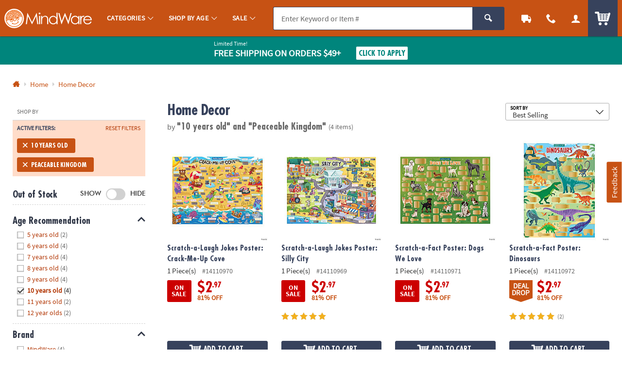

--- FILE ---
content_type: application/javascript; charset=UTF-8
request_url: https://www.mindware.orientaltrading.com/cdn-cgi/challenge-platform/h/b/scripts/jsd/d251aa49a8a3/main.js?
body_size: 8501
content:
window._cf_chl_opt={AKGCx8:'b'};~function(t6,EL,Ei,Eh,Ey,EZ,EW,EO,EK,t1){t6=G,function(m,k,ti,t5,E,S){for(ti={m:273,k:326,E:384,S:351,N:200,V:291,z:358,e:204,d:323},t5=G,E=m();!![];)try{if(S=-parseInt(t5(ti.m))/1+parseInt(t5(ti.k))/2+-parseInt(t5(ti.E))/3+-parseInt(t5(ti.S))/4+parseInt(t5(ti.N))/5*(parseInt(t5(ti.V))/6)+-parseInt(t5(ti.z))/7+parseInt(t5(ti.e))/8*(parseInt(t5(ti.d))/9),S===k)break;else E.push(E.shift())}catch(N){E.push(E.shift())}}(B,355414),EL=this||self,Ei=EL[t6(240)],Eh=function(SN,Sq,SS,SE,t7,k,E,S,N){return SN={m:377,k:413,E:296},Sq={m:371,k:176,E:235,S:340,N:194,V:285,z:340,e:211,d:285,U:184,J:340,g:265,f:191,Y:332,s:337,v:388,A:340,n:394,C:396,l:332,D:397,X:229,F:295,o:366,M:188,b:191,L:337,i:316,h:300,y:344,Z:388,R:300,H:344,W:340},SS={m:237,k:325},SE={m:319,k:263,E:397,S:325,N:344,V:206,z:245,e:330,d:183,U:206,J:245,g:330,f:221,Y:274,s:334,v:340,A:330,n:359,C:299,l:388,D:299,X:336,F:195,o:294,M:388,b:226,L:388,i:337,h:299,y:367,Z:388,R:340,H:182,W:321,O:388,Q:371,K:245,T:299,c:327,P:403,j:388,a:337,I:295,x:337,B0:299,B1:388,B2:340,B3:367,B4:281,B5:366,B6:388,B7:281,B8:388,B9:316},t7=t6,k={'rInHj':function(V,z){return V<z},'tMbnm':function(V,z){return V+z},'MwvTX':function(V,z){return V==z},'Zzaet':function(V,z){return V>z},'uRHvz':function(V,z){return V>z},'cAIac':function(V,z){return V<<z},'kMNdR':function(V,z){return V&z},'reNPb':function(V,z){return V<<z},'QXXnz':function(V,z){return V(z)},'QbOZb':function(V,z){return z|V},'XBzIT':function(V,z){return V<<z},'wTrMd':function(V,z){return V-z},'QtQHk':function(V,z){return V!==z},'ZnpFS':function(V,z){return z===V},'DRafZ':function(V,z){return V&z},'LDbIK':function(V,z){return z==V},'UyYTy':function(V,z){return V-z},'XdmEM':function(V,z){return V==z},'xkzrE':t7(SN.m),'nzHaB':function(V,z){return V==z},'pzBsR':function(V,z){return z*V},'txAxW':function(V,z){return V!=z},'SLTqi':function(V,z){return V(z)},'WxbYe':function(V,z){return z!=V},'oIjZN':function(V,z){return V(z)},'KLBWe':function(V,z){return V*z},'iCRfQ':function(V,z){return V!=z},'BsfHn':function(V,z){return V&z},'gjPaS':function(V,z){return z!=V},'TAmCw':function(V,z){return V&z},'tqmXP':function(V,z){return V+z}},E=String[t7(SN.k)],S={'h':function(V,Sm){return Sm={m:308,k:344},null==V?'':S.g(V,6,function(z,t8){return t8=G,t8(Sm.m)[t8(Sm.k)](z)})},'g':function(V,z,U,t9,J,Y,s,A,C,D,X,F,o,M,L,i,y,Z,R,H,W,O){if(t9=t7,J={},J[t9(SE.m)]=t9(SE.k),Y=J,null==V)return'';for(A={},C={},D='',X=2,F=3,o=2,M=[],L=0,i=0,y=0;k[t9(SE.E)](y,V[t9(SE.S)]);y+=1)if(Z=V[t9(SE.N)](y),Object[t9(SE.V)][t9(SE.z)][t9(SE.e)](A,Z)||(A[Z]=F++,C[Z]=!0),R=k[t9(SE.d)](D,Z),Object[t9(SE.U)][t9(SE.J)][t9(SE.g)](A,R))D=R;else for(H=t9(SE.f)[t9(SE.Y)]('|'),W=0;!![];){switch(H[W++]){case'0':k[t9(SE.s)](0,X)&&(X=Math[t9(SE.v)](2,o),o++);continue;case'1':if(Object[t9(SE.V)][t9(SE.J)][t9(SE.A)](C,D)){if(k[t9(SE.n)](256,D[t9(SE.C)](0))){for(s=0;s<o;L<<=1,z-1==i?(i=0,M[t9(SE.l)](U(L)),L=0):i++,s++);for(O=D[t9(SE.D)](0),s=0;k[t9(SE.X)](8,s);L=k[t9(SE.F)](L,1)|k[t9(SE.o)](O,1),i==z-1?(i=0,M[t9(SE.M)](U(L)),L=0):i++,O>>=1,s++);}else{for(O=1,s=0;s<o;L=k[t9(SE.b)](L,1)|O,z-1==i?(i=0,M[t9(SE.L)](k[t9(SE.i)](U,L)),L=0):i++,O=0,s++);for(O=D[t9(SE.h)](0),s=0;16>s;L=k[t9(SE.y)](L<<1,O&1.74),i==z-1?(i=0,M[t9(SE.Z)](U(L)),L=0):i++,O>>=1,s++);}X--,k[t9(SE.s)](0,X)&&(X=Math[t9(SE.R)](2,o),o++),delete C[D]}else for(O=A[D],s=0;s<o;L=k[t9(SE.H)](L,1)|1&O,i==k[t9(SE.W)](z,1)?(i=0,M[t9(SE.O)](U(L)),L=0):i++,O>>=1,s++);continue;case'2':D=String(Z);continue;case'3':A[R]=F++;continue;case'4':X--;continue}break}if(k[t9(SE.Q)]('',D)){if(Object[t9(SE.U)][t9(SE.K)][t9(SE.g)](C,D)){if(256>D[t9(SE.T)](0)){if(k[t9(SE.c)](t9(SE.P),t9(SE.P))){for(s=0;s<o;L<<=1,i==z-1?(i=0,M[t9(SE.j)](k[t9(SE.a)](U,L)),L=0):i++,s++);for(O=D[t9(SE.D)](0),s=0;8>s;L=L<<1.91|k[t9(SE.I)](O,1),z-1==i?(i=0,M[t9(SE.O)](U(L)),L=0):i++,O>>=1,s++);}else y(Y[t9(SE.m)])}else{for(O=1,s=0;s<o;L=O|L<<1,i==z-1?(i=0,M[t9(SE.l)](k[t9(SE.x)](U,L)),L=0):i++,O=0,s++);for(O=D[t9(SE.B0)](0),s=0;k[t9(SE.n)](16,s);L=k[t9(SE.y)](L<<1.21,O&1),k[t9(SE.s)](i,z-1)?(i=0,M[t9(SE.B1)](k[t9(SE.i)](U,L)),L=0):i++,O>>=1,s++);}X--,X==0&&(X=Math[t9(SE.B2)](2,o),o++),delete C[D]}else for(O=A[D],s=0;s<o;L=k[t9(SE.B3)](L<<1,1.76&O),k[t9(SE.B4)](i,k[t9(SE.B5)](z,1))?(i=0,M[t9(SE.L)](U(L)),L=0):i++,O>>=1,s++);X--,0==X&&o++}for(O=2,s=0;s<o;L=k[t9(SE.H)](L,1)|O&1,i==z-1?(i=0,M[t9(SE.B6)](k[t9(SE.i)](U,L)),L=0):i++,O>>=1,s++);for(;;)if(L<<=1,k[t9(SE.B7)](i,z-1)){M[t9(SE.B8)](U(L));break}else i++;return M[t9(SE.B9)]('')},'j':function(V,St,tB){return St={m:299},tB=t7,k[tB(SS.m)](null,V)?'':''==V?null:S.i(V[tB(SS.k)],32768,function(z,tG){return tG=tB,V[tG(St.m)](z)})},'i':function(V,z,U,tm,J,Y,s,A,C,D,X,F,o,M,L,i,Z,H,y){if(tm=t7,k[tm(Sq.m)](tm(Sq.k),k[tm(Sq.E)])){for(J=[],Y=4,s=4,A=3,C=[],F=U(0),o=z,M=1,D=0;3>D;J[D]=D,D+=1);for(L=0,i=Math[tm(Sq.S)](2,2),X=1;i!=X;y=F&o,o>>=1,k[tm(Sq.N)](0,o)&&(o=z,F=U(M++)),L|=k[tm(Sq.V)](0<y?1:0,X),X<<=1);switch(L){case 0:for(L=0,i=Math[tm(Sq.z)](2,8),X=1;k[tm(Sq.e)](X,i);y=o&F,o>>=1,0==o&&(o=z,F=U(M++)),L|=k[tm(Sq.d)](0<y?1:0,X),X<<=1);Z=k[tm(Sq.U)](E,L);break;case 1:for(L=0,i=Math[tm(Sq.J)](2,16),X=1;k[tm(Sq.g)](X,i);y=F&o,o>>=1,o==0&&(o=z,F=k[tm(Sq.f)](U,M++)),L|=k[tm(Sq.Y)](0<y?1:0,X),X<<=1);Z=k[tm(Sq.s)](E,L);break;case 2:return''}for(D=J[3]=Z,C[tm(Sq.v)](Z);;){if(M>V)return'';for(L=0,i=Math[tm(Sq.A)](2,A),X=1;k[tm(Sq.n)](X,i);y=k[tm(Sq.C)](F,o),o>>=1,o==0&&(o=z,F=U(M++)),L|=k[tm(Sq.l)](k[tm(Sq.D)](0,y)?1:0,X),X<<=1);switch(Z=L){case 0:for(L=0,i=Math[tm(Sq.S)](2,8),X=1;k[tm(Sq.X)](X,i);y=k[tm(Sq.F)](F,o),o>>=1,0==o&&(o=z,F=k[tm(Sq.s)](U,M++)),L|=(0<y?1:0)*X,X<<=1);J[s++]=E(L),Z=k[tm(Sq.o)](s,1),Y--;break;case 1:for(L=0,i=Math[tm(Sq.J)](2,16),X=1;X!=i;y=k[tm(Sq.M)](F,o),o>>=1,o==0&&(o=z,F=k[tm(Sq.b)](U,M++)),L|=X*(0<y?1:0),X<<=1);J[s++]=k[tm(Sq.L)](E,L),Z=s-1,Y--;break;case 2:return C[tm(Sq.i)]('')}if(0==Y&&(Y=Math[tm(Sq.z)](2,A),A++),J[Z])Z=J[Z];else if(Z===s)Z=k[tm(Sq.h)](D,D[tm(Sq.y)](0));else return null;C[tm(Sq.Z)](Z),J[s++]=k[tm(Sq.R)](D,Z[tm(Sq.H)](0)),Y--,D=Z,Y==0&&(Y=Math[tm(Sq.W)](2,A),A++)}}else return H={},H.r={},H.e=L,H}},N={},N[t7(SN.E)]=S.h,N}(),Ey={},Ey[t6(231)]='o',Ey[t6(317)]='s',Ey[t6(238)]='u',Ey[t6(348)]='z',Ey[t6(405)]='n',Ey[t6(220)]='I',Ey[t6(369)]='b',EZ=Ey,EL[t6(201)]=function(E,S,N,V,Sn,SA,Sv,tq,z,J,g,Y,s,A,C){if(Sn={m:236,k:232,E:251,S:236,N:232,V:309,z:380,e:181,d:380,U:368,J:315,g:325,f:257,Y:312,s:252,v:400,A:400},SA={m:365,k:370,E:325,S:224},Sv={m:206,k:245,E:330,S:388},tq=t6,z={'HDauO':function(D,X){return D<X},'yBqBz':function(D,X,F){return D(X,F)},'tKLkx':function(D,X){return D+X}},S===null||void 0===S)return V;for(J=Ew(S),E[tq(Sn.m)][tq(Sn.k)]&&(J=J[tq(Sn.E)](E[tq(Sn.S)][tq(Sn.N)](S))),J=E[tq(Sn.V)][tq(Sn.z)]&&E[tq(Sn.e)]?E[tq(Sn.V)][tq(Sn.d)](new E[(tq(Sn.e))](J)):function(D,tN,X){for(tN=tq,D[tN(SA.m)](),X=0;z[tN(SA.k)](X,D[tN(SA.E)]);D[X+1]===D[X]?D[tN(SA.S)](X+1,1):X+=1);return D}(J),g='nAsAaAb'.split('A'),g=g[tq(Sn.U)][tq(Sn.J)](g),Y=0;Y<J[tq(Sn.g)];s=J[Y],A=EH(E,S,s),g(A)?(C=A==='s'&&!E[tq(Sn.f)](S[s]),tq(Sn.Y)===N+s?U(N+s,A):C||z[tq(Sn.s)](U,z[tq(Sn.v)](N,s),S[s])):U(z[tq(Sn.A)](N,s),A),Y++);return V;function U(D,X,tS){tS=G,Object[tS(Sv.m)][tS(Sv.k)][tS(Sv.E)](V,X)||(V[X]=[]),V[X][tS(Sv.S)](D)}},EW=t6(205)[t6(274)](';'),EO=EW[t6(368)][t6(315)](EW),EL[t6(303)]=function(k,E,So,tr,S,N,V,z,U,J){for(So={m:253,k:259,E:178,S:341,N:376,V:325,z:259,e:178,d:338,U:388,J:341,g:410},tr=t6,S={},S[tr(So.m)]=function(g,Y){return g===Y},S[tr(So.k)]=function(g,Y){return g<Y},S[tr(So.E)]=function(g,Y){return g===Y},S[tr(So.S)]=function(g,Y){return g+Y},N=S,V=Object[tr(So.N)](E),z=0;z<V[tr(So.V)];z++)if(U=V[z],N[tr(So.m)]('f',U)&&(U='N'),k[U]){for(J=0;N[tr(So.z)](J,E[V[z]][tr(So.V)]);N[tr(So.e)](-1,k[U][tr(So.d)](E[V[z]][J]))&&(EO(E[V[z]][J])||k[U][tr(So.U)](N[tr(So.J)]('o.',E[V[z]][J]))),J++);}else k[U]=E[V[z]][tr(So.g)](function(g){return'o.'+g})},EK=null,t1=t0(),t3();function G(m,k,E,t){return m=m-176,E=B(),t=E[m],t}function ER(k,E,SV,tk,S,N){return SV={m:404,k:190,E:404,S:190,N:206,V:329,z:330,e:338,d:324},tk=t6,S={},S[tk(SV.m)]=function(V,z){return V<z},N=S,E instanceof k[tk(SV.k)]&&N[tk(SV.E)](0,k[tk(SV.S)][tk(SV.N)][tk(SV.V)][tk(SV.z)](E)[tk(SV.e)](tk(SV.d)))}function Ex(m,k,q3,q2,q1,q0,tA,E,S,N,V){q3={m:263,k:355,E:277,S:288,N:272,V:298,z:363,e:393,d:247,U:244,J:354,g:318,f:353,Y:293,s:293,v:333,A:227,n:305,C:297,l:263,D:364,X:314,F:411,o:302,M:230,b:230,L:282,i:297,h:392,y:296,Z:406},q2={m:307},q1={m:225,k:283,E:373,S:271,N:373,V:349,z:412,e:373,d:242},q0={m:286},tA=t6,E={'Pnnuv':tA(q3.m),'cbpfj':tA(q3.k),'lNRnR':function(z,e){return z<e},'PJyZu':tA(q3.E),'djDvY':tA(q3.S),'YRABg':tA(q3.N),'YLDVu':function(z,e){return z+e},'VJeQI':tA(q3.V),'vHJIk':tA(q3.z),'sCVDx':function(z){return z()}},S=EL[tA(q3.e)],console[tA(q3.d)](EL[tA(q3.U)]),N=new EL[(tA(q3.J))](),N[tA(q3.g)](tA(q3.f),E[tA(q3.Y)](E[tA(q3.s)](E[tA(q3.v)]+EL[tA(q3.U)][tA(q3.A)],E[tA(q3.n)]),S.r)),S[tA(q3.C)]&&(N[tA(q3.l)]=5e3,N[tA(q3.D)]=function(tn){tn=tA,k(E[tn(q0.m)])}),N[tA(q3.X)]=function(tC){if(tC=tA,tC(q1.m)!==E[tC(q1.k)])N[tC(q1.E)]>=200&&E[tC(q1.S)](N[tC(q1.N)],300)?k(E[tC(q1.V)]):k(E[tC(q1.z)]+N[tC(q1.e)]);else return S&&N[tC(q1.d)]?V[tC(q1.d)]():''},N[tA(q3.F)]=function(tl){tl=tA,k(E[tl(q2.m)])},V={'t':E[tA(q3.o)](Eu),'lhr':Ei[tA(q3.M)]&&Ei[tA(q3.b)][tA(q3.L)]?Ei[tA(q3.b)][tA(q3.L)]:'','api':S[tA(q3.i)]?!![]:![],'c':EP(),'payload':m},N[tA(q3.h)](Eh[tA(q3.y)](JSON[tA(q3.Z)](V)))}function EP(){return Ec()!==null}function B(qC){return qC='ngnqt,d.cookie,TYlZ6,onload,bind,join,string,open,hSTZQ,jbmrN,wTrMd,UXkGZ,117KTxeQk,[native code],length,472042vNVHiR,ZnpFS,CjMLF,toString,call,npPZk,KLBWe,VJeQI,MwvTX,appendChild,uRHvz,QXXnz,indexOf,sid,pow,hfsXn,detail,ToQDA,charAt,random,hiSbp,CnwA5,symbol,PJyZu,nAobO,1192272jFYIHJ,loading,POST,XMLHttpRequest,QDXwS,zpyNT,vDwVY,831635REmaaY,Zzaet,readyState,addEventListener,onreadystatechange,/jsd/oneshot/d251aa49a8a3/0.8822629492449718:1768695085:nxFVV0DIgiVhVPdU_uA96nKOdDx7DJ96BA6BwVsJA-M/,ontimeout,sort,UyYTy,QbOZb,includes,boolean,HDauO,QtQHk,tabIndex,status,PiuzH,MViXg,keys,loqjn,AqIPB,4|0|2|1|3,from,yHPoH,rLqwZ,detZP,213657dlSPXa,postMessage,getPrototypeOf,AdeF3,push,CoRKx,createElement,HLyfA,send,__CF$cv$params,iCRfQ,chctx,BsfHn,rInHj,kQbtN,DEusa,tKLkx,YVQDO,errorInfoObject,tUwZi,bTKRo,number,stringify,removeChild,DBhPV,contentWindow,map,onerror,djDvY,fromCharCode,uVHQq,/b/ov1/0.8822629492449718:1768695085:nxFVV0DIgiVhVPdU_uA96nKOdDx7DJ96BA6BwVsJA-M/,jwUXU,NceQj,iframe,Set,XBzIT,tMbnm,SLTqi,VkqfH,QwhGn,contentDocument,TAmCw,edwRu,Function,oIjZN,PFrxo,zPWhr,nzHaB,cAIac,clientInformation,uNRdE,EqCpq,sLwko,110iZFBdj,pRIb1,navigator,event,394688KELaVj,_cf_chl_opt;JJgc4;PJAn2;kJOnV9;IWJi4;OHeaY1;DqMg0;FKmRv9;LpvFx1;cAdz2;PqBHf2;nFZCC5;ddwW5;pRIb1;rxvNi8;RrrrA2;erHi9,prototype,YKZCE,gATuY,TRvnx,display: none,txAxW,body,floor,dnYhS,DBFsW,XKZXB,error on cf_chl_props,DZwDM,style,bigint,1|4|0|3|2,Lvrxq,aSMwM,splice,gLDHk,reNPb,AKGCx8,FViXm,gjPaS,location,object,getOwnPropertyNames,pqxzI,aUjz8,xkzrE,Object,XdmEM,undefined,LRmiB4,document,mGxbP,randomUUID,QIvbu,_cf_chl_opt,hasOwnProperty,function,log,jGwVA,JBxy9,tUHEG,concat,yBqBz,avFLN,DOMContentLoaded,isArray,/invisible/jsd,isNaN,LqwiC,SDjUi,parent,Ihrsp,now,timeout,goheW,WxbYe,HPyKk,SSTpq3,JboRM,source,error,lNRnR,xhr-error,43541TiuaNj,split,SdJbP,catch,success,JjIYa,jsd,pkLOA2,LDbIK,href,cbpfj,xvtFl,pzBsR,Pnnuv,pXgJc,http-code:,cloudflare-invisible,fadoW,2634GVArDs,jtwJi,YLDVu,kMNdR,DRafZ,TLVWTu,api,/cdn-cgi/challenge-platform/h/,charCodeAt,tqmXP,PbTsW,sCVDx,rxvNi8,AItwM,vHJIk,3|10|4|9|8|6|5|7|0|2|1,YRABg,YtO09lRUQxwvrkeGIj6iogMaCKXD13PNAhB$p2yEbWLu+Z5-c4zJVqH7SfFTndsm8,Array,oQeFs'.split(','),B=function(){return qC},B()}function Ej(SK,SQ,SW,tU,m,k,S){if(SK={m:246,k:320,E:301,S:250,N:233,V:251,z:376,e:386,d:383},SQ={m:266,k:301,E:287,S:243,N:217},SW={m:399},tU=t6,m={'HPyKk':tU(SK.m),'DEusa':function(E){return E()},'PbTsW':function(E,S){return S===E},'QIvbu':tU(SK.k),'detZP':function(E,S){return E*S}},k=Ec(),m[tU(SK.E)](k,null)){if(tU(SK.S)!==tU(SK.N))return;else{for(S=[];null!==z;S=S[tU(SK.V)](e[tU(SK.z)](d)),U=J[tU(SK.e)](g));return S}}EK=(EK&&clearTimeout(EK),setTimeout(function(SO,tJ,S,V){(SO={m:185,k:322,E:389},tJ=tU,S={'VkqfH':m[tJ(SQ.m)],'UXkGZ':function(N,V){return N(V)},'CoRKx':function(N,tg){return tg=tJ,m[tg(SW.m)](N)}},m[tJ(SQ.k)](tJ(SQ.E),m[tJ(SQ.S)]))?(V=z(),e(V.r,function(n,tf){tf=tJ,typeof f===S[tf(SO.m)]&&S[tf(SO.k)](v,n),S[tf(SO.E)](s)}),V.e&&f(tJ(SQ.N),V.e)):ET()},m[tU(SK.d)](k,1e3)))}function t4(S,N,qn,tL,V,z,e,d){if(qn={m:284,k:297,E:277,S:269,N:289,V:339,z:203,e:277,d:260,U:385,J:289,g:339,f:203,Y:270,s:342,v:260,A:385},tL=t6,V={},V[tL(qn.m)]=function(U,J){return U===J},z=V,!S[tL(qn.k)])return;z[tL(qn.m)](N,tL(qn.E))?(e={},e[tL(qn.S)]=tL(qn.N),e[tL(qn.V)]=S.r,e[tL(qn.z)]=tL(qn.e),EL[tL(qn.d)][tL(qn.U)](e,'*')):(d={},d[tL(qn.S)]=tL(qn.J),d[tL(qn.g)]=S.r,d[tL(qn.f)]=tL(qn.Y),d[tL(qn.s)]=N,EL[tL(qn.v)][tL(qn.A)](d,'*'))}function EH(k,E,S,SJ,tE,N,V,z,e){V=(SJ={m:311,k:378,E:216,S:231,N:304,V:246,z:218,e:276,d:309,U:255,J:246},tE=t6,N={},N[tE(SJ.m)]=function(U,J){return J==U},N[tE(SJ.k)]=function(U,J){return J===U},N[tE(SJ.E)]=tE(SJ.S),N[tE(SJ.N)]=tE(SJ.V),N[tE(SJ.z)]=function(U,J){return U==J},N);try{z=E[S]}catch(U){return'i'}if(V[tE(SJ.m)](null,z))return V[tE(SJ.k)](void 0,z)?'u':'x';if(V[tE(SJ.E)]==typeof z)try{if(V[tE(SJ.N)]==typeof z[tE(SJ.e)])return z[tE(SJ.e)](function(){}),'p'}catch(J){}return k[tE(SJ.d)][tE(SJ.U)](z)?'a':V[tE(SJ.k)](z,k[tE(SJ.d)])?'D':z===!0?'T':z===!1?'F':(e=typeof z,V[tE(SJ.z)](tE(SJ.J),e)?ER(k,z)?'N':'f':EZ[e]||'?')}function Ec(Sh,td,m,k){return Sh={m:393,k:405},td=t6,m=EL[td(Sh.m)],!m?null:(k=m.i,typeof k!==td(Sh.k)||k<30)?null:k}function Ew(m,Sg,tt,k){for(Sg={m:251,k:376,E:386},tt=t6,k=[];m!==null;k=k[tt(Sg.m)](Object[tt(Sg.k)](m)),m=Object[tt(Sg.E)](m));return k}function ET(m,Si,SL,tz,k,E){Si={m:246,k:217,E:258},SL={m:292,k:398},tz=t6,k={'jtwJi':tz(Si.m),'kQbtN':function(S,N){return S(N)},'LqwiC':tz(Si.k)},E=EQ(),Ex(E.r,function(S,te){te=tz,typeof m===k[te(SL.m)]&&k[te(SL.k)](m,S),Ej()}),E.e&&t2(k[tz(Si.E)],E.e)}function Eu(SP,ts,m){return SP={m:393,k:213},ts=t6,m=EL[ts(SP.m)],Math[ts(SP.k)](+atob(m.t))}function t3(qv,qs,qY,qg,tF,m,k,z,e,d,E,S,N){if(qv={m:379,k:401,E:328,S:223,N:254,V:393,z:357,e:189,d:278,U:274,J:340,g:206,f:245,Y:330,s:310,v:299,A:408,n:388,C:299,l:275,D:222,X:193,F:408,o:198,M:209,b:388,L:350,i:356,h:193,y:356,Z:360,R:352,H:375,W:361,O:361,Q:331,K:362},qs={m:312,k:381,E:215,S:257,N:241,V:261,z:179,e:360,d:352,U:362},qY={m:382},qg={m:207,k:248,E:391,S:214,N:206,V:245,z:330,e:388},tF=t6,m={'JjIYa':tF(qv.m),'oQeFs':function(V,z){return V>z},'DBhPV':function(V,z){return V<z},'SdJbP':function(V,z){return V>z},'Lvrxq':function(V,z){return V==z},'zPWhr':function(V,z){return V-z},'EqCpq':function(V,z){return z|V},'TRvnx':function(V,z){return z==V},'nAobO':function(V,z){return V&z},'zpyNT':function(V,z){return V(z)},'YKZCE':function(V){return V()},'jGwVA':function(V,z){return z!==V},'rLqwZ':function(V,z){return V+z},'yHPoH':tF(qv.k),'DBFsW':tF(qv.E),'NceQj':function(V){return V()},'vDwVY':function(V,z){return V!==z},'edwRu':tF(qv.S),'MViXg':function(V){return V()},'npPZk':tF(qv.N)},k=EL[tF(qv.V)],!k)return;if(!EI()){if(m[tF(qv.z)](m[tF(qv.e)],tF(qv.S))){for(z=m[tF(qv.d)][tF(qv.U)]('|'),e=0;!![];){switch(z[e++]){case'0':mB--;continue;case'1':mS[mq]=mN++;continue;case'2':0==mG&&(mm=mk[tF(qv.J)](2,mE),mt++);continue;case'3':mr=mV(mz);continue;case'4':if(BO[tF(qv.g)][tF(qv.f)][tF(qv.Y)](BQ,BK)){if(m[tF(qv.s)](256,me[tF(qv.v)](0))){for(kU=0;m[tF(qv.A)](kJ,kg);kY<<=1,ks==kv-1?(kA=0,kn[tF(qv.n)](kC(kl)),kD=0):kX++,kf++);for(d=kF[tF(qv.C)](0),ko=0;m[tF(qv.l)](8,kM);kp=1&d|kL<<1,m[tF(qv.D)](ki,m[tF(qv.X)](kh,1))?(ky=0,kZ[tF(qv.n)](kR(kH)),kw=0):kW++,d>>=1,kb++);}else{for(d=1,kO=0;m[tF(qv.F)](kQ,kK);kc=m[tF(qv.o)](kP<<1,d),m[tF(qv.M)](kj,ka-1)?(ku=0,kI[tF(qv.b)](kx(E0)),E1=0):E2++,d=0,kT++);for(d=E3[tF(qv.v)](0),E4=0;m[tF(qv.s)](16,E5);E7=E8<<1.75|m[tF(qv.L)](d,1),EB-1==E9?(EG=0,Em[tF(qv.n)](m[tF(qv.i)](Ek,EE)),Et=0):ES++,d>>=1,E6++);}kS--,kq==0&&(kN=kr[tF(qv.J)](2,kV),kz++),delete ke[kd]}else for(d=GP[Gj],Ga=0;Gu<GI;m0=1&d|m1<<1.99,m2==m[tF(qv.h)](m3,1)?(m4=0,m5[tF(qv.n)](m[tF(qv.y)](m6,m7)),m8=0):m9++,d>>=1,Gx++);continue}break}}else return}(E=![],S=function(qJ,to,z){if(qJ={m:199},to=tF,z={'sLwko':function(e,d,U){return e(d,U)}},!E){if(E=!![],!m[to(qg.m)](EI)){if(m[to(qg.k)](to(qg.E),to(qg.S)))return;else d[to(qg.N)][to(qg.V)][to(qg.z)](U,J)||(g[f]=[]),Y[s][to(qg.e)](v)}ET(function(d,tM){tM=to,z[tM(qJ.m)](t4,k,d)})}},Ei[tF(qv.Z)]!==tF(qv.R))?m[tF(qv.H)](S):EL[tF(qv.W)]?Ei[tF(qv.O)](m[tF(qv.Q)],S):(N=Ei[tF(qv.K)]||function(){},Ei[tF(qv.K)]=function(tb,z,d,U,J){(tb=tF,z={'mGxbP':tb(qs.m),'Ihrsp':function(e,d,tp){return tp=tb,m[tp(qY.m)](e,d)}},m[tb(qs.k)]===m[tb(qs.E)])?(d=A[n],U=C(l,D,d),X(U))?(J='s'===U&&!H[tb(qs.S)](W[d]),z[tb(qs.N)]===O+d?Q(z[tb(qs.V)](K,d),U):J||T(z[tb(qs.V)](c,d),P[d])):Z(R+d,U):(m[tb(qs.z)](N),Ei[tb(qs.e)]!==tb(qs.d)&&(Ei[tb(qs.U)]=N,S()))})}function t0(q4,tD){return q4={m:242},tD=t6,crypto&&crypto[tD(q4.m)]?crypto[tD(q4.m)]():''}function EI(Sa,tv,k,E,S,N,V){return Sa={m:346,k:213,E:262},tv=t6,k={},k[tv(Sa.m)]=function(z,e){return z/e},E=k,S=3600,N=Eu(),V=Math[tv(Sa.k)](E[tv(Sa.m)](Date[tv(Sa.E)](),1e3)),V-N>S?![]:!![]}function t2(N,V,q8,tX,z,d,U,J,g,f,Y,s,v,A){if(q8={m:268,k:228,E:197,S:298,N:343,V:256,z:387,e:313,d:393,U:268,J:228,g:244,f:227,Y:177,s:343,v:354,A:318,n:353,C:263,l:364,D:347,X:244,F:267,o:267,M:239,b:244,L:280,i:234,h:249,y:402,Z:395,R:269,H:279,W:392,O:296},tX=t6,z={},z[tX(q8.m)]=function(n,C){return n+C},z[tX(q8.k)]=function(n,C){return n+C},z[tX(q8.E)]=tX(q8.S),z[tX(q8.N)]=tX(q8.V),d=z,!Ea(0))return![];J=(U={},U[tX(q8.z)]=N,U[tX(q8.e)]=V,U);try{g=EL[tX(q8.d)],f=d[tX(q8.U)](d[tX(q8.J)](d[tX(q8.E)],EL[tX(q8.g)][tX(q8.f)])+tX(q8.Y),g.r)+d[tX(q8.s)],Y=new EL[(tX(q8.v))](),Y[tX(q8.A)](tX(q8.n),f),Y[tX(q8.C)]=2500,Y[tX(q8.l)]=function(){},s={},s[tX(q8.D)]=EL[tX(q8.X)][tX(q8.D)],s[tX(q8.F)]=EL[tX(q8.g)][tX(q8.o)],s[tX(q8.M)]=EL[tX(q8.b)][tX(q8.M)],s[tX(q8.L)]=EL[tX(q8.X)][tX(q8.i)],s[tX(q8.h)]=t1,v=s,A={},A[tX(q8.y)]=J,A[tX(q8.Z)]=v,A[tX(q8.R)]=tX(q8.H),Y[tX(q8.W)](Eh[tX(q8.O)](A))}catch(n){}}function EQ(Sb,tV,E,S,N,V,z,d,U,J){E=(Sb={m:306,k:187,E:196,S:202,N:374,V:274,z:186,e:264,d:212,U:407,J:390,g:180,f:372,Y:186,s:290,v:208,A:409,n:212,C:335,l:219,D:210},tV=t6,{'PiuzH':tV(Sb.m),'QwhGn':function(g,f,Y,s,v){return g(f,Y,s,v)},'goheW':tV(Sb.k),'fadoW':tV(Sb.E),'gATuY':tV(Sb.S)});try{for(S=E[tV(Sb.N)][tV(Sb.V)]('|'),N=0;!![];){switch(S[N++]){case'0':d=E[tV(Sb.z)](pRIb1,U,z[E[tV(Sb.e)]],'d.',d);continue;case'1':return V={},V.r=d,V.e=null,V;case'2':Ei[tV(Sb.d)][tV(Sb.U)](z);continue;case'3':z=Ei[tV(Sb.J)](tV(Sb.g));continue;case'4':z[tV(Sb.f)]='-1';continue;case'5':d=E[tV(Sb.Y)](pRIb1,U,U,'',d);continue;case'6':d={};continue;case'7':d=pRIb1(U,U[E[tV(Sb.s)]]||U[E[tV(Sb.v)]],'n.',d);continue;case'8':U=z[tV(Sb.A)];continue;case'9':Ei[tV(Sb.n)][tV(Sb.C)](z);continue;case'10':z[tV(Sb.l)]=tV(Sb.D);continue}break}}catch(g){return J={},J.r={},J.e=g,J}}function Ea(k,Sc,tY,E,S){return Sc={m:192,k:192,E:345},tY=t6,E={},E[tY(Sc.m)]=function(N,V){return N<V},S=E,S[tY(Sc.k)](Math[tY(Sc.E)](),k)}}()

--- FILE ---
content_type: application/x-javascript;charset=utf-8
request_url: https://sb.monetate.net/img/1/p/64/5974377.js/monetate.c.cr.js
body_size: 3306
content:
monetate.c.cr({"data": "docReady(function () {\n    console.log('docReady');\n\n    var waitForThings = setInterval(function () {\n        if (typeof $ != 'undefined' && typeof util !== 'undefined') {\n\n            /* Cascade order:\n            var badges_New\n            var badges_CyberWeek\n            var badges_BlackFriday\n            var badges_BrainyDealDrops\n            */\n\n            //Item Template Badges\n            var newBadge = '<div class=\"results_badge_wrapper js_badge_wrapper js_badge_new u_absoluteTL\">' +\n                '<div class=\"u_relative u_bgAccent u_txtWhite u_marXXS u_uppercase u_padHXS u_padVXXS u_radiusS u_txt_center u_txtS u_font1 u_bold\" style=\"z-index:3;\">' +\n                '<div class=\"u_lhf\" style=\"letter-spacing:1px;\">NEW</div>' +\n                '</div>' +\n                '</div>';\n\n            var cyberWeekDeal = '<div class=\"js_badge_wrapper js_badge_cyberweek u_inline_block u_marRXS\">' +\n                '<div class=\"u_relative u_bgBlack u_padXXS u_radiusS u_txt_center u_txtWhite u_txtXXS u_font1 u_bold\" style=\"z-index:3;\">' +\n                '<div class=\"u_lhf u_txtXXS\" style=\"font-size:13px;\">CYBER</div>' +\n                '<div class=\"u_font1 u_lhf u_txtXXS\" style=\"font-size:15px;\">WEEK</div>' +\n                '<div class=\"u_lhf u_txtM\" style=\"font-size:16px; color:#2dbdb6\">DEAL</div>' +\n                '</div>' +\n                '</div>';\n\n            var blackFridayDeal = '<div class=\"js_badge_wrapper js_badge_blackfriday u_inline_block u_marRXS\">' +\n                '<div class=\"u_relative u_bgBlack u_padXXS u_radiusS u_txt_center u_txtWhite u_txtXXS u_font1 u_bold\" style=\"z-index:3;\">' +\n                '<div class=\"u_lhf u_txtXXS\" style=\"font-size:13px;\">BLACK</div>' +\n                '<div class=\"u_font1 u_lhf u_txtXXS\" style=\"font-size:12px;\">FRIDAY</div>' +\n                '<div class=\"u_txtColor1 u_lhf u_txtM\" style=\"font-size:17px;\">DEAL</div>' +\n                '</div>' +\n                '</div>';\n\n            var dealDropsBadge =\n                '<div class=\"results_badge_wrapper js_badge_dealdrop u_absoluteTL\">' +\n                '<div class=\"u_relative\" style=\"z-index:3;\">' +\n                '<div class=\"u_padVXXS u_padVXS@mobile u_txt_center u_txtWhite u_txtXS u_font4 u_bold u_uppercase\" style=\"background-color: #C75214;\">' +\n                '<div class=\"u_lhf\">Deal</div>' +\n                '<div class=\"u_lhf\">Drop</div>' +\n                '</div>' +\n                '<div style=\"width: 0; height: 0; border-width: 8px 24px 0 24px; border-color: #C75214 transparent transparent transparent; border-style: solid;\"></div>' +\n                '</div>' +\n                '</div>';\n\n            var dealDropsBadge_new =\n                '<div class=\"js_badge_wrapper js_badge_dealdrop u_marRXS u_align_top u_inline_block\">' +\n                '<div class=\"u_relative\" style=\"z-index:3;\">' +\n                '<div class=\"u_padVXXS u_padVXS@mobile u_txt_center u_txtWhite u_txtXS u_font4 u_bold u_uppercase\" style=\"background-color: #C75214;\">' +\n                '<div class=\"u_lhf\">Deal</div>' +\n                '<div class=\"u_lhf\">Drop</div>' +\n                '</div>' +\n                '<div style=\"width: 0; height: 0; border-width: 8px 24px 0 24px; border-color: #C75214 transparent transparent transparent; border-style: solid;\"></div>' +\n                '</div>' +\n                '</div>';\n\n\n            // PDP Badges\n            var newBadgePDP = '<div class=\"js_badge_wrapper js_badge_pdp js_badge_new u_inline_block u_relative u_marBXS\" data-title=\"New\">' +\n                '<div class=\"u_relative u_bgAccent u_txtWhite u_marBXXS u_uppercase u_padHXS u_padVXXS u_radiusS u_txt_center u_txtS u_font1 u_bold\" style=\"z-index:3;\">'+\n                '<div class=\"u_lhf\" style=\"letter-spacing:1px;\">NEW</div>'+\n                '</div>'+\n                '</div>';\n\n            var cyberWeekDealPDP = '<div class=\"js_badge_wrapper js_badge_pdp js_badge_cyberweek u_inline_block u_marRXS\" data-title=\"Cyber Week Deal\">' +\n                '<div class=\"u_relative u_bgBlack u_padXXS u_radiusS u_txt_center u_txtWhite u_txtXXS u_font1 u_bold\">' +\n                '<div class=\"u_lhf u_txtXXS\" style=\"font-size:13px;\">CYBER</div>' +\n                '<div class=\"u_font1 u_lhf u_txtXXS\" style=\"font-size:15px;\">WEEK</div>' +\n                '<div class=\"u_txtAccent u_lhf u_txtM\" style=\"font-size:16px; color:#2dbdb6\">DEAL</div>' +\n                '</div>' +\n                '</div>';\n\n            var blackFridayDealPDP = '<div class=\"js_badge_wrapper js_badge_pdp js_badge_blackfriday u_inline_block u_marRXS\" data-title=\"Black Friday Deal\">' +\n                '<div class=\"u_relative u_bgBlack u_padXXS u_radiusS u_txt_center u_txtWhite u_txtXXS u_font1 u_bold\">' +\n                '<div class=\"u_lhf u_txtXXS\" style=\"font-size:14px;\">BLACK</div>' +\n                '<div class=\"u_font1 u_lhf u_txtXXS\" style=\"font-size:13px;\">FRIDAY</div>' +\n                '<div class=\"u_txtColor1 u_lhf u_txtM\" style=\"font-size:18px;\">DEAL</div>' +\n                '</div>' +\n                '</div>';\n\n            var dealDropsBadgePDP =\n                '<div class=\"js_badge_wrapper js_badge_pdp js_badge_dealdrop u_inline_block u_marRXS u_marBXS\" data-title=\"Deal Drop\">' +\n                '<div class=\"u_relative\" style=\"z-index:3;\">' +\n                '<div class=\"u_padVXXS u_padVXS@mobile u_txt_center u_txtWhite u_txtXS u_font4 u_bold u_uppercase\" style=\"background-color: #C75214;\">' +\n                '<div class=\"u_lhf\">Deal</div>' +\n                '<div class=\"u_lhf\">Drop</div>' +\n                '</div>' +\n                '<div style=\"width: 0; height: 0; border-width: 8px 24px 0 24px; border-color: #C75214 transparent transparent transparent; border-style: solid;\"></div>' +\n                '</div>' +\n                '</div>';\n\n\n\n            var checkForBadge = function ($item, sku, location) {\n                if (typeof sku !== 'undefined') {\n                    //check each badge list for a match, stop once found\n                    var $img = $item.find('.c_item_img');\n                    var match = true;\n                    var $badgeWrapper = null;\n                    var $priceBlock = null;\n                    var $atcBadge = $item.closest('.c_item_template').find('input[name=\"atc_badge\"]');\n\n                    /// ADD HIDDEN INPUT FOR MARKETING BADGES\n                    $item.closest('.c_item_template').find('form').prepend('<input type=\"hidden\" name=\"atc_mrkt_badge\" value=\"\">');\n                    var $atcMrktBadge = $item.closest('.c_item_template').find('input[name=\"atc_mrkt_badge\"]');\n\n                    if (location == 'pricing_badge') {\n                        // RESULT LIST\n                        $badgeWrapper = $item.find('.js_badge_wrapper:not(.js_badge_low_quantity)');\n                        $priceBlock = $item.find('.c_result_price');\n\n                         if ($priceBlock.length == 0) {\n                            $priceBlock = $item.find('.c_pdp_price');\n                        }\n                    }\n\n                    if (typeof badges_CyberWeek !== 'undefined' && badges_CyberWeek.includes(sku)) {\n                        console.log('%c badges_CyberWeek: ','font-size:12px;font-weight:bold;color:darkviolet;', sku);\n                        if (location == 'pricing_badge' && $badgeWrapper != null) {\n                            $badgeWrapper.remove();\n                            $priceBlock.before(cyberWeekDeal);\n                        } else {\n                            $img.append(cyberWeekDeal);\n                        }\n                        $atcBadge.val('cyber_week_deal');\n                    } else if (typeof badges_BlackFriday !== 'undefined' && badges_BlackFriday.includes(sku)) {\n                        console.log('%c badges_BlackFriday: ','font-size:12px;font-weight:bold;color:darkviolet;', sku);\n                        if (location == 'pricing_badge' && $badgeWrapper != null) {\n                            $badgeWrapper.remove();\n                            $priceBlock.before(blackFridayDeal);\n                        } else {\n                            $img.append(blackFridayDeal);\n                        }\n                        $atcBadge.val('black_friday_deal');\n                    } else if (typeof badges_BrainyDealDrops !== 'undefined' && badges_BrainyDealDrops.includes(sku)) {\n                        if (location == 'pricing_badge' && $badgeWrapper != null) {\n                            $badgeWrapper.remove();\n                            $priceBlock.before(dealDropsBadge_new);\n                        } else {\n                            $img.append(dealDropsBadge);\n                        }\n                        $atcBadge.val('deal_drop');\n                    } else if (typeof badges_New !== 'undefined' && badges_New.includes(sku)) {\n                        $img.append(newBadge);\n                        $atcMrktBadge.val('new');\n                    } else {\n                        match = false;\n                    }\n\n                    if (match) {\n                        $img.addClass('u_relative');\n\n                        //remove duplicates\n                        var resultsBadge = $item.find('.results_badge_wrapper');\n                        if (resultsBadge.length >= 2) {\n                            console.log('%c resultsBadge: ', 'font-size:12px;font-weight:bold;color:darkviolet;', resultsBadge);\n                            resultsBadge[0].remove();\n                        }\n                    }\n\n\n                } else {\n                    console.log('sku is missing for badge assignment', $item);\n                }\n            };\n\n            var checkForPDPBadge = function ($pdpItem, sku) {\n                if (typeof sku !== 'undefined') {\n                    //detect if match, which badge\n                    var $badge;\n                    var priceBadge = false;\n                    var matchFound = false;\n                    var badgeType = '';\n                    var $defaultBadge = $pdpItem.find('.c_price .js_badge_wrapper');\n\n                    // ADD HIDDEN INPUT - TESTING\n                    var $atcBadge = $pdpItem.find('input[name=\"atc_badge\"]');\n\n                    if ($atcBadge.length == 0) {\n                        $pdpItem.find('form').prepend('<input type=\"hidden\" name=\"atc_badge\" value=\"\">');\n                        $atcBadge = $pdpItem.find('input[name=\"atc_badge\"]');\n                    }\n\n                    if (typeof badges_CyberWeek !== 'undefined' && badges_CyberWeek.includes(sku)) {\n                        $badge = $(cyberWeekDealPDP);\n                        priceBadge = true;\n                        matchFound = true;\n                        badgeType = 'cyber_week_deal';\n                        $atcBadge.val(badgeType);\n                        util.qmEvent(2053, 'PDP|Cyber Week Deal Badge');\n                    } else if (typeof badges_BlackFriday !== 'undefined' && badges_BlackFriday.includes(sku)) {\n                        $badge = $(blackFridayDealPDP);\n                        priceBadge = true;\n                        matchFound = true;\n                        badgeType = 'black_friday_deal';\n                        $atcBadge.val(badgeType);\n                        util.qmEvent(2053, 'PDP|Black Friday Deal Badge');\n                    } else if (typeof badges_BrainyDealDrops !== 'undefined' && badges_BrainyDealDrops.includes(sku)) {\n                        $badge = $(dealDropsBadgePDP);\n                        priceBadge = true;\n                        matchFound = true;\n                        badgeType = 'deal_drop';\n                        $atcBadge.val(badgeType);\n                        util.qmEvent(2053, 'Brainy Deal Drops');\n                    } else if (typeof badges_New !== 'undefined' && badges_New.includes(sku)) {\n                        $badge = $(newBadgePDP);\n                        matchFound = true;\n                        badgeType = 'new';\n                        util.qmEvent(2053, 'PDP|New');\n                    }\n\n                    // QM EVENTS FOR APPLICATION PRICING BADGES\n                    if ($defaultBadge != 'undefined' && $defaultBadge.length != -1) {\n                        if ($defaultBadge.hasClass('js_badge_clearance')) {\n                            badgeType = 'CLEARANCE';\n                            $atcBadge.val(badgeType);\n                            util.qmEvent(2053, 'PDP|Clearance');\n                        }\n                        if ($defaultBadge.hasClass('js_badge_sale')) {\n                            badgeType = 'ON_SALE';\n                            $atcBadge.val(badgeType);\n                            util.qmEvent(2053, 'PDP|Sale');\n                        }\n                        if ($defaultBadge.hasClass('js_badge_kit')) {\n                            badgeType = 'KIT_PRICE';\n                            $atcBadge.val(badgeType);\n                            util.qmEvent(2053, 'PDP|Kit');\n                        }\n                    }\n\n                    // Place on PDP                  \n                    if (typeof $badge !== 'undefined' && matchFound) {\n                        // var $price = $pdpItem.find('.c_price');\n\n                        var $price = $pdpItem.find('.c_price').first();\n\n                        if ($price.data('badgeRendered')) {\n                            return;\n                        }\n\n                        $price.data('badgeRendered', true);\n\n                        var $qtyDiscount = $pdpItem.find('.c_sku_qty_discount_cont');\n                        console.log(\"%c MONETATE PDP BADGE\",\"font-size:12px;font-weight:bold;color:darkviolet;\", $badge);\n                        \n                        if ($qtyDiscount.length >= 1) {\n                            $price.addClass('u_marTS js_qty_w_badge').before($badge);\n                            \n                        } else if (priceBadge == true) {\n                            console.log(\"%c PLACE PDP PRICING BADGE\",\"font-size:12px;font-weight:bold;color:darkviolet;\");\n                            $pdpItem.find('.js_badge_wrapper').remove(); // REMOVE ANY EXISTING PRICING BADGES\n                            $price.addClass('js_price_w_badge').prepend($badge);\n                        } else {\n                            // NOT A PRICING BADGE, PLACE ABOVE PRICING AREA\n                            if ($pdpItem.find('.js_badge_pdp').length == 0) {\n                                console.log(\"%c PLACE PDP PRODUCT BADGE\",\"font-size:12px;font-weight:bold;color:darkviolet;\");\n                                $('#pdp_main_item_options').closest('.c_item_options.u_marBM.u_marTS').removeClass('u_marTS');\n                                $price.before($badge);\n                            }\n                        }\n\n                        if (badgeType == 'exclusive' || badgeType == 'faith') {\n                            $price.addClass('u_align_items_center');\n                        }\n\n                    }\n\n                } else {\n                    console.log('sku is missing for badge assignment', $pdpItem);\n                }\n\n                // BADGES CHECKED\n                $pdpItem.addClass('js_badges_checked');\n\n                // FIRE POST_MONETATE PRODUCT VIEW EVENT\n                try {\n                    console.log(\"%c POST MONETATE PRODUCT VIEW\",\"font-size:12px;font-weight:bold;color:darkviolet;\");\n                    if ($('#pdp_main_item').length > 0) {\n                      plug.product.view($('#pdp_main_item'), 'PDP', 'postload');\n                    }\n                } catch (e) {\n                    console.log(\"%c plug.product.view ERROR: \", \"font-size:12px;font-weight:bold;color:darkviolet;\", e);\n                }\n\n            };\n\n            // RESULT LIST/all item templates\n            if ($('#results_filter').length > 0) {\n                // MOBILE RESULT LIST\n                $('.c_item_template.c_list_item').each(function () {\n                    var $t = $(this);\n                    var id = $t.attr('id');\n                    var sku = id.slice(2);\n                    checkForBadge($t, sku, 'pricing_badge');\n                });\n\n            } else if ($('#results_content').length > 0) {\n                // DESKTOP RESULT LIST\n                $('.c_item_template[data-sku]').each(function () {\n                    var $t = $(this);\n                    var sku = $t.attr('data-sku');\n                    checkForBadge($t, sku, 'pricing_badge');\n                });\n\n            }\n\n            // LAZY LOADING\n            $('body').on('lazySectionLoaded', '.p_lazy_section', function () {\n                $(this).find('.c_item_template a[data-sku]').each(function () {\n                    console.log(\"%c lazySectionLoaded\",\"font-size:12px;font-weight:bold;color:darkviolet;\");\n                    var $t = $(this);\n                    var sku = $t.attr('data-sku');\n                    checkForBadge($t, sku, 'pricing_badge');\n                });\n            });\n\n            // PRODUCT DETAIL PAGE\n            if (utag_data.page_type == 'PRODUCT') {\n                var $pdpItem = $('#pdp_main_item');\n                var sku = $pdpItem.attr('data-sku');\n                checkForPDPBadge($pdpItem, sku);\n            }\n\n            // PATC MODAL\n            $('body').on('patcModalLoaded', function () {\n                var $pdpItem = $('.c_patc_item:not(.js_badges_checked)');\n                var sku = $pdpItem.attr('data-sku');\n                console.log(\"%c PATC MODAL BADGES\", \"font-size:12px;font-weight:bold;color:darkviolet;\", $pdpItem, sku);\n                checkForBadge($pdpItem, sku, 'pricing_badge');\n                // checkForPDPBadge($pdpItem, sku);\n            });\n\n            //QUICKVIEW MODAL\n            $('body').on('quickViewModal', function () {\n                var $pdpItem = $('.c_quickview_item:not(.js_badges_checked)');\n                var sku = $pdpItem.attr('data-sku');\n                console.log(\"%c QV MODAL BADGES\", \"font-size:12px;font-weight:bold;color:darkviolet;\", $pdpItem, sku);\n                // checkForBadge($pdpItem, sku, 'pricing_badge');\n                checkForPDPBadge($pdpItem, sku);\n            });\n\n            clearInterval(waitForThings);\n        }\n    }, 10);\n\n});", "ref": "64/5974377.js"});